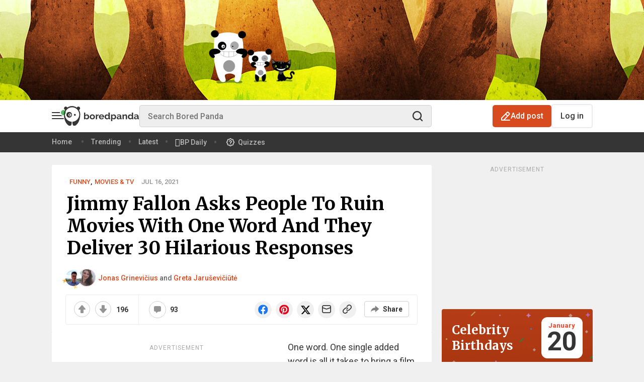

--- FILE ---
content_type: text/plain; charset=utf-8
request_url: https://tag.wknd.ai/6875/i.js
body_size: 3122
content:
(function() { function bxBootstrap() {
	var re = /bot|crawl|slurp|spider|mediapartners|headlesschrome|snap-prefetch|remotasks|woorank|uptime\.com|facebookexternalhit|facebookcatalog/i;
	if (re.test(navigator.userAgent) || navigator.userAgent == '') {
		return;
	}

	if (!(window.bouncex&&bouncex.website)) {
		var pushedData = [];
		var pushedClientEvents = [];
		if(window.bouncex && bouncex.push && bouncex.length){
			pushedData = bouncex;
		}
		if (window.bouncex && bouncex.clientEvents && bouncex.clientEvents.length) {
           pushedClientEvents = bouncex.clientEvents;
        }
		window.bouncex = {};
		bouncex.pushedData = pushedData;
		bouncex.pushedClientEvents = pushedClientEvents;
		bouncex.website = {"id":6875,"name":"Bored Panda","cookie_name":"bounceClientVisit6875","domain":"boredpanda.com","ct":"fp_local_storage","ally":0,"ei":0,"tcjs":"","cjs":"/* enable.feature.TCF_ENABLE_NEW_PURPOSE_LIST */","force_https":false,"waypoints":false,"content_width":900,"gai":"","swids":"","sd":0,"ljq":"auto","campaign_id":0,"is_preview":false,"aco":{"first_party_limit":"3500","local_storage":"1"},"cmp":{"gdpr":1,"gmp":0,"whitelist_check":0},"burls":[],"ple":false,"fbe":true,"ffs":"PRESTRUCTURE_OPT_IN,\nINTENT_IQ_INTEGRATION","mas":2,"map":1,"gar":true,"ete":2,"ettm":true,"etjs":"","dge":true,"bxidLoadFirst":false,"pie":false,"cme":false,"gbi_enabled":1,"bpush":false,"pt":{"animals":{"testmode":false,"val":[[{"activation":"current_page_url","prop":"contains","prop2":"","prop3":"","val":"/animals/"}]]},"art":{"testmode":false,"val":[[{"activation":"current_page_url","prop":"contains","prop2":"","prop3":"","val":"/art/"}]]},"article":{"testmode":false,"val":[[{"activation":"js","prop":"","prop2":"","prop3":"","val":"document.querySelector('body').classList.contains('post-template-default');"}]]},"comics":{"testmode":false,"val":[[{"activation":"current_page_url","prop":"contains","prop2":"","prop3":"","val":"/comics/"}]]},"community":{"testmode":false,"val":[[{"activation":"current_page_url","prop":"contains","prop2":"","prop3":"","val":"/community/"}]]},"curiosities":{"testmode":false,"val":[[{"activation":"current_page_url","prop":"contains","prop2":"","prop3":"","val":"/curiosities/"}]]},"entertainment":{"testmode":false,"val":[[{"activation":"current_page_url","prop":"contains","prop2":"","prop3":"","val":"/entertainment/"}]]},"environment":{"testmode":false,"val":[[{"activation":"current_page_url","prop":"contains","prop2":"","prop3":"","val":"/environment/"}]]},"facts":{"testmode":false,"val":[[{"activation":"current_page_url","prop":"contains","prop2":"","prop3":"","val":"/facts/"}]]},"food":{"testmode":false,"val":[[{"activation":"current_page_url","prop":"contains","prop2":"","prop3":"","val":"/food/"}]]},"funny":{"testmode":false,"val":[[{"activation":"current_page_url","prop":"contains","prop2":"","prop3":"","val":"/funny/"}]]},"health":{"testmode":false,"val":[[{"activation":"current_page_url","prop":"contains","prop2":"","prop3":"","val":"/health/"}]]},"history":{"testmode":false,"val":[[{"activation":"current_page_url","prop":"contains","prop2":"","prop3":"","val":"/history/"}]]},"home":{"testmode":false,"val":[[{"activation":"js","prop":"","prop2":"","prop3":"","val":"document.querySelector('body').classList.contains('home');"}]]},"home_design":{"testmode":false,"val":[[{"activation":"current_page_url","prop":"contains","prop2":"","prop3":"","val":"/home-design/"}]]},"news":{"testmode":false,"val":[[{"activation":"current_page_url","prop":"contains","prop2":"","prop3":"","val":"/news-feed/"}]]},"occasions":{"testmode":false,"val":[[{"activation":"current_page_url","prop":"contains","prop2":"","prop3":"","val":"/occasions/"}]]},"other":{"testmode":false,"val":[[{"activation":"current_page_url","prop":"contains","prop2":"","prop3":"","val":"/other/"}]]},"parenting":{"testmode":false,"val":[[{"activation":"current_page_url","prop":"contains","prop2":"","prop3":"","val":"/parenting/"}]]},"pet_wellness":{"testmode":false,"val":[[{"activation":"current_page_url","prop":"contains","prop2":"","prop3":"","val":"/pet-wellness/"}]]},"quotes":{"testmode":false,"val":[[{"activation":"current_page_url","prop":"contains","prop2":"","prop3":"","val":"/quotes/"}]]},"relationships":{"testmode":false,"val":[[{"activation":"current_page_url","prop":"contains","prop2":"","prop3":"","val":"/relationships/"}]]},"reviews":{"testmode":false,"val":[[{"activation":"current_page_url","prop":"contains","prop2":"","prop3":"","val":"/reviews/"}]]},"science_technology":{"testmode":false,"val":[[{"activation":"current_page_url","prop":"contains","prop2":"","prop3":"","val":"/science-technology/"}]]},"shopping":{"testmode":false,"val":[[{"activation":"current_page_url","prop":"contains","prop2":"","prop3":"","val":"/shopping/"}]]},"social_issues":{"testmode":false,"val":[[{"activation":"current_page_url","prop":"contains","prop2":"","prop3":"","val":"/social-issues/"}]]},"travel":{"testmode":false,"val":[[{"activation":"current_page_url","prop":"contains","prop2":"","prop3":"","val":"/travel/"}]]},"wholesome":{"testmode":false,"val":[[{"activation":"current_page_url","prop":"contains","prop2":"","prop3":"","val":"/wholesome/"}]]},"work_money":{"testmode":false,"val":[[{"activation":"current_page_url","prop":"contains","prop2":"","prop3":"","val":"/work-money/"}]]}},"els":{"endcap":".open-list-block-footer","infeed":".post-content .open-list-items > .open-list-item + .open-list-item, .post-content .open-list-items > .open-list-item + .bxc + .open-list-item","masthead":"main.main"},"vars":[],"dgu":"pixel.cdnwidget.com","dgp":false,"ba":{"enabled":0,"fbte":0},"biu":"assets.bounceexchange.com","bau":"api.bounceexchange.com","beu":"events.bouncex.net","ibx":{"tjs":"","cjs":"","miw":0,"mibcx":1,"te":0,"cart_rep":{"get":"","set":""},"ulpj":null,"cus":"","miw_exclude":"","enabled":0},"etjson":null,"osre":true,"osru":"osr.bounceexchange.com/v1/osr/items","checkDfp":false,"gamNetwork":"","spa":1,"spatm":0,"preinit_cjs":"","crs":{"integrations":null,"pageCount":null},"mat":0,"math":0,"cpnu":"coupons.bounceexchange.com","dfpcms":0,"sms":{"optm":"","eventSharing":false,"shqId":"","enabled":0},"pde":true,"fmc":["AF","AX","AL","DZ","AS","AD","AO","AI","AQ","AG","AR","AM","AW","AP","AU","AT","AZ","BS","BH","BD","BB","BY","BE","BZ","BJ","BM","BT","BO","BQ","BA","BW","BV","BR","IO","BN","BG","BF","BI","CV","KH","CM","CA","KY","CF","TD","CL","CN","CX","CC","CO","KM","CG","CD","CK","CR","CI","HR","CU","CW","CY","CZ","DK","DJ","DM","DO","EC","EG","SV","GQ","ER","EE","SZ","ET","EU","FK","FO","FJ","FI","FR","GF","PF","TF","GA","GM","GE","DE","GH","GI","GR","GL","GD","GP","GU","GT","GG","GN","GW","GY","HT","HM","VA","HN","HK","HU","IS","IN","ID","IR","IQ","IE","IM","IL","IT","JM","JP","JE","JO","KZ","KE","KI","KP","KR","KW","KG","LA","LV","LB","LS","LR","LY","LI","LT","LU","MO","MK","MG","MW","MY","MV","ML","MT","MH","MQ","MR","MU","YT","MX","FM","MD","MC","MN","ME","MS","MA","MZ","MM","NA","NR","NP","NL","NC","NZ","NI","NE","NG","NU","NF","MP","NO","OM","PK","PW","PS","PA","PG","PY","PE","PH","PN","PL","PT","PR","QA","RE","RO","RU","RW","BL","SH","KN","LC","MF","PM","VC","WS","SM","ST","SA","SN","RS","SC","SL","SG","SX","SK","SI","SB","SO","ZA","GS","SS","ES","LK","SD","SR","SJ","SE","CH","SY","TW","TJ","TZ","TH","TL","TG","TK","TO","TT","TN","TR","TM","TC","TV","UG","UA","AE","GB","US","UM","UY","UZ","VU","VE","VN","VG","VI","WF","EH","YE","ZM","ZW"],"fme":true,"fmx":"","uid2":true,"iiq":false,"sdk":{"android":{"enabled":false,"enabledVersions":[],"eventModifications":null},"ios":{"enabled":false,"enabledVersions":[],"eventModifications":null}},"onsite":{"enabled":1},"ads":{"enabled":1,"schainSellerDomain":"boredpanda.com"},"pubs":{"enabled":1},"websdk":{"enabled":0,"devMode":0},"ga4_property_id":"","ga4_measurement_id":"","tag_state_domain":"","tag_state_domain_enabled":false,"tag_state_sst_enabled":false}
;

		bouncex.tag = 'tag3';
		bouncex.$ = window.jQuery;
		bouncex.env = 'production';
		bouncex.restrictedTlds = {"casl":{"ca":1},"gdpr":{"ad":1,"al":1,"at":1,"ax":1,"ba":1,"be":1,"bg":1,"by":1,"xn--90ais":1,"ch":1,"cy":1,"cz":1,"de":1,"dk":1,"ee":1,"es":1,"eu":1,"fi":1,"fo":1,"fr":1,"uk":1,"gb":1,"gg":1,"gi":1,"gr":1,"hr":1,"hu":1,"ie":1,"im":1,"is":1,"it":1,"je":1,"li":1,"lt":1,"lu":1,"lv":1,"mc":1,"md":1,"me":1,"mk":1,"xn--d1al":1,"mt":1,"nl":1,"no":1,"pl":1,"pt":1,"ro":1,"rs":1,"xn--90a3ac":1,"ru":1,"su":1,"xn--p1ai":1,"se":1,"si":1,"sj":1,"sk":1,"sm":1,"ua":1,"xn--j1amh":1,"va":1,"tr":1}};
		bouncex.client = {
			supportsBrotli: 1
		};
		bouncex.assets = {"ads":"0520a346ca84fd76a056c4fa5d16f78a","creativesBaseStyles":"a53944a2","gpsAuction":"bbb80866120d17013073bb6d284cbd6b","inbox":"d6c8d32b386d0fba348241d2c8b6dbc7","onsite":"1238d00d70e4de87443df9eb69ff1a61","sms":"e39203556bab2366e56296ce42e974a7","websdk":"13f6b0f39e04cf863272873488f120ed","website_campaigns_6875":"e1aafc5e8ca9ce0a65ca5a46e7f473b5"};
		bouncex.push = function(pushData) {
			bouncex.pushedData.push(pushData);
		}

		var runtime = document.createElement('script');
		runtime.setAttribute('src', '//assets.bounceexchange.com/assets/smart-tag/versioned/runtime_c81e76ee00d795b1eebf8d27949f8dc5.br.js');
		runtime.setAttribute('async', 'async');

		bouncex.initializeTag = function() {
			var script = document.createElement('script');
			script.setAttribute('src', '//assets.bounceexchange.com/assets/smart-tag/versioned/main-v2_5411efa60329d92e0afe15bc45304a0f.br.js');
			script.setAttribute('async', 'async');
			document.body.appendChild(script);


			var deviceGraphScript = document.createElement('script');
			deviceGraphScript.setAttribute('src', '//assets.bounceexchange.com/assets/smart-tag/versioned/cjs_min_92abedfd1b9757a428bfcd7452d0081f.js');
			deviceGraphScript.setAttribute('async', 'async');
			var dgAttrs = [{"Key":"id","Value":"c.js"},{"Key":"async","Value":"true"},{"Key":"data-apikey","Value":"2^HIykD"},{"Key":"data-cb","Value":"bouncex.dg.initPostDeviceGraph"},{"Key":"data-bx","Value":"1"},{"Key":"data-adcb","Value":"bouncex.dg.getAdsOptStatus"}];
			if (dgAttrs) {
				for (var i = 0; i < dgAttrs.length; i++) {
					deviceGraphScript.setAttribute(dgAttrs[i].Key, dgAttrs[i].Value);
				}
			}
			document.body.appendChild(deviceGraphScript);

			bouncex.initializeTag = function() {};
		};

		runtime.onload = bouncex.initializeTag;
		document.body.appendChild(runtime);

	}


}

if (document.readyState === "loading") {
	document.addEventListener("DOMContentLoaded", bxBootstrap);
} else {
	bxBootstrap();
}})();

--- FILE ---
content_type: application/javascript; charset=utf-8
request_url: https://fundingchoicesmessages.google.com/f/AGSKWxX36DDD-CJaP4dbcnkSB0XLCYx73KURYMs3F_s2mkn6jEb8fBr_ovnNTfptn0VXUNvrHLFDuNX1qiDBx9Lx-_vzncJMg_0bz9UR46WpZWL3qjHnn4pnJRe97g86KI29NtoHtyWJVvlr35HGSNdMaOrnyHB0pS_CNP8vABB42-lmzKN-h8t2e-992b-P/_/gadv-top./adframe728homebh._adtech-_745_60./newAdfoxConfig.
body_size: -1291
content:
window['b1c98552-8234-4248-9034-e10fda456021'] = true;